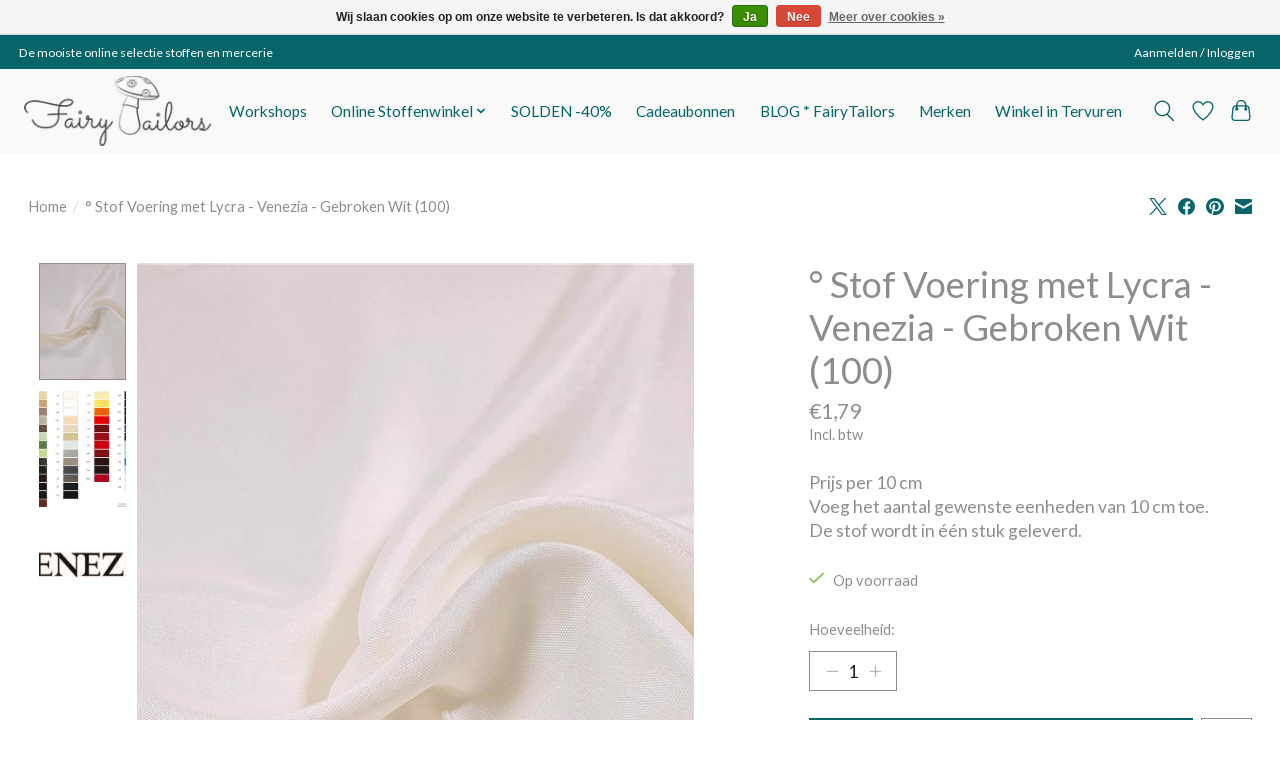

--- FILE ---
content_type: text/css; charset=UTF-8
request_url: https://cdn.webshopapp.com/shops/332497/themes/174583/assets/custom.css?2026010622043520210104192718
body_size: 399
content:
/* 20260106220239 - v2 */
.gui,
.gui-block-linklist li a {
  color: #8d8d8d;
}

.gui-page-title,
.gui a.gui-bold,
.gui-block-subtitle,
.gui-table thead tr th,
.gui ul.gui-products li .gui-products-title a,
.gui-form label,
.gui-block-title.gui-dark strong,
.gui-block-title.gui-dark strong a,
.gui-content-subtitle {
  color: #000000;
}

.gui-block-inner strong {
  color: #666666;
}

.gui a {
  color: #056569;
}

.gui-input.gui-focus,
.gui-text.gui-focus,
.gui-select.gui-focus {
  border-color: #056569;
  box-shadow: 0 0 2px #056569;
}

.gui-select.gui-focus .gui-handle {
  border-color: #056569;
}

.gui-block,
.gui-block-title,
.gui-buttons.gui-border,
.gui-block-inner,
.gui-image {
  border-color: #f9f9f9;
}

.gui-block-title {
  color: #000000;
  background-color: #ffffff;
}

.gui-content-title {
  color: #000000;
}

.gui-form .gui-field .gui-description span {
  color: #8d8d8d;
}

.gui-block-inner {
  background-color: #f4f4f4;
}

.gui-block-option {
  border-color: #fefefe;
  background-color: #fefefe;
}

.gui-block-option-block {
  border-color: #fefefe;
}

.gui-block-title strong {
  color: #000000;
}

.gui-line,
.gui-cart-sum .gui-line {
  background-color: #fcfcfc;
}

.gui ul.gui-products li {
  border-color: #fdfdfd;
}

.gui-block-subcontent,
.gui-content-subtitle {
  border-color: #fdfdfd;
}

.gui-faq,
.gui-login,
.gui-password,
.gui-register,
.gui-review,
.gui-sitemap,
.gui-block-linklist li,
.gui-table {
  border-color: #fdfdfd;
}

.gui-block-content .gui-table {
  border-color: #fefefe;
}

.gui-table thead tr th {
  border-color: #fcfcfc;
  background-color: #fefefe;
}

.gui-table tbody tr td {
  border-color: #fefefe;
}

.gui a.gui-button-large,
.gui a.gui-button-small {
  border-color: #056569;
  color: #ffffff;
  background-color: #056569;
}

.gui a.gui-button-large.gui-button-action,
.gui a.gui-button-small.gui-button-action {
  border-color: #056569;
  color: #ffffff;
  background-color: #056569;
}

.gui a.gui-button-large:active,
.gui a.gui-button-small:active {
  background-color: #045054;
  border-color: #045054;
}

.gui a.gui-button-large.gui-button-action:active,
.gui a.gui-button-small.gui-button-action:active {
  background-color: #045054;
  border-color: #045054;
}

.gui-input,
.gui-text,
.gui-select,
.gui-number {
  border-color: #f9f9f9;
  background-color: #ffffff;
}

.gui-select .gui-handle,
.gui-number .gui-handle {
  border-color: #f9f9f9;
}

.gui-number .gui-handle a {
  background-color: #ffffff;
}

.gui-input input,
.gui-number input,
.gui-text textarea,
.gui-select .gui-value {
  color: #8d8d8d;
}

.gui-progressbar {
  background-color: #e3c61c;
}

/* custom */
.flex.gap-md.margin-top-sm {display: none;}


--- FILE ---
content_type: text/javascript;charset=utf-8
request_url: https://www.fairytailors.be/services/stats/pageview.js?product=134321093&hash=b5e9
body_size: -413
content:
// SEOshop 22-01-2026 20:44:17